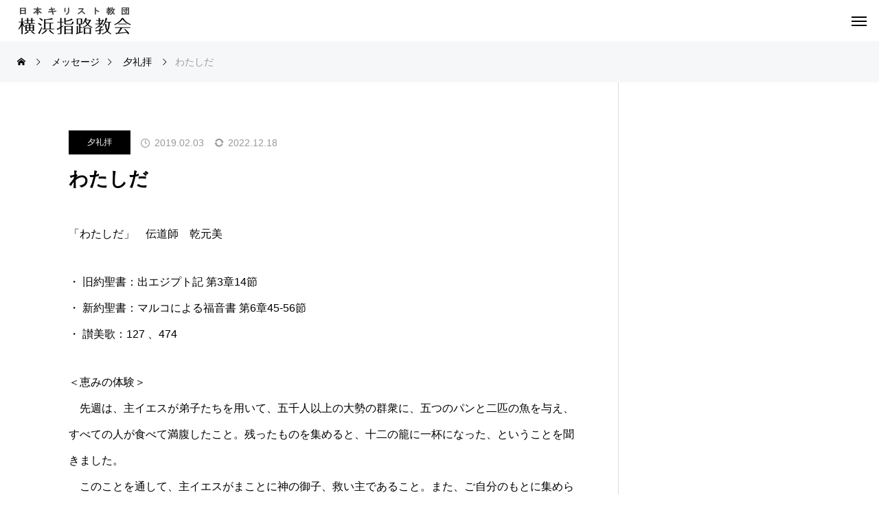

--- FILE ---
content_type: text/html; charset=UTF-8
request_url: https://yokohamashiloh.or.jp/mk-im-06-5/
body_size: 29299
content:
<!DOCTYPE html>
<html class="pc" lang="ja">
<head>
<meta charset="UTF-8">
<!--[if IE]><meta http-equiv="X-UA-Compatible" content="IE=edge"><![endif]-->
<meta name="viewport" content="width=device-width">
<title>わたしだ - 横浜指路教会</title>
<meta name="description" content="「わたしだ」　伝道師　乾元美・ 旧約聖書：出エジプト記 第3章14節・ 新約聖書：マルコによる福音書 第6章45-56節・ 讃美歌：127 、474＜恵みの体験＞　先週は、主イエスが弟子たちを用いて、五千人以上の大勢の群衆...">
<link rel="pingback" href="https://yokohamashiloh.or.jp/xmlrpc.php">
<meta name='robots' content='index, follow, max-image-preview:large, max-snippet:-1, max-video-preview:-1' />

	<!-- This site is optimized with the Yoast SEO plugin v26.6 - https://yoast.com/wordpress/plugins/seo/ -->
	<link rel="canonical" href="https://yokohamashiloh.or.jp/mk-im-06-5/" />
	<meta property="og:locale" content="ja_JP" />
	<meta property="og:type" content="article" />
	<meta property="og:title" content="わたしだ - 横浜指路教会" />
	<meta property="og:description" content="「わたしだ」　伝道師　乾元美 ・ 旧約聖書：出エジプト記 第3章14節・ 新約聖書：マルコによる福音書 第6章45-56節・ 讃美歌：127 、474 ＜恵みの体験＞　先週は、主イエスが弟子たちを用いて、五千人以上の大勢 [&hellip;]" />
	<meta property="og:url" content="https://yokohamashiloh.or.jp/mk-im-06-5/" />
	<meta property="og:site_name" content="横浜指路教会" />
	<meta property="article:published_time" content="2019-02-03T08:46:00+00:00" />
	<meta property="article:modified_time" content="2022-12-18T02:27:10+00:00" />
	<meta name="author" content="church" />
	<meta name="twitter:card" content="summary_large_image" />
	<meta name="twitter:label1" content="執筆者" />
	<meta name="twitter:data1" content="church" />
	<script type="application/ld+json" class="yoast-schema-graph">{"@context":"https://schema.org","@graph":[{"@type":"Article","@id":"https://yokohamashiloh.or.jp/mk-im-06-5/#article","isPartOf":{"@id":"https://yokohamashiloh.or.jp/mk-im-06-5/"},"author":{"name":"church","@id":"https://yokohamashiloh.or.jp/#/schema/person/1b268e1eae0450c55654f56ad66fabf7"},"headline":"わたしだ","datePublished":"2019-02-03T08:46:00+00:00","dateModified":"2022-12-18T02:27:10+00:00","mainEntityOfPage":{"@id":"https://yokohamashiloh.or.jp/mk-im-06-5/"},"wordCount":1,"publisher":{"@id":"https://yokohamashiloh.or.jp/#organization"},"articleSection":["夕礼拝"],"inLanguage":"ja"},{"@type":"WebPage","@id":"https://yokohamashiloh.or.jp/mk-im-06-5/","url":"https://yokohamashiloh.or.jp/mk-im-06-5/","name":"わたしだ - 横浜指路教会","isPartOf":{"@id":"https://yokohamashiloh.or.jp/#website"},"datePublished":"2019-02-03T08:46:00+00:00","dateModified":"2022-12-18T02:27:10+00:00","breadcrumb":{"@id":"https://yokohamashiloh.or.jp/mk-im-06-5/#breadcrumb"},"inLanguage":"ja","potentialAction":[{"@type":"ReadAction","target":["https://yokohamashiloh.or.jp/mk-im-06-5/"]}]},{"@type":"BreadcrumbList","@id":"https://yokohamashiloh.or.jp/mk-im-06-5/#breadcrumb","itemListElement":[{"@type":"ListItem","position":1,"name":"ホーム","item":"https://yokohamashiloh.or.jp/"},{"@type":"ListItem","position":2,"name":"礼拝説教","item":"https://yokohamashiloh.or.jp/message/"},{"@type":"ListItem","position":3,"name":"わたしだ"}]},{"@type":"WebSite","@id":"https://yokohamashiloh.or.jp/#website","url":"https://yokohamashiloh.or.jp/","name":"横浜指路教会","description":"日本キリスト教団 横浜指路教会の公式 Web Site","publisher":{"@id":"https://yokohamashiloh.or.jp/#organization"},"potentialAction":[{"@type":"SearchAction","target":{"@type":"EntryPoint","urlTemplate":"https://yokohamashiloh.or.jp/?s={search_term_string}"},"query-input":{"@type":"PropertyValueSpecification","valueRequired":true,"valueName":"search_term_string"}}],"inLanguage":"ja"},{"@type":"Organization","@id":"https://yokohamashiloh.or.jp/#organization","name":"横浜指路教会","url":"https://yokohamashiloh.or.jp/","logo":{"@type":"ImageObject","inLanguage":"ja","@id":"https://yokohamashiloh.or.jp/#/schema/logo/image/","url":"https://yokohamashiloh.or.jp/wp-content/uploads/2023/02/logo-3.png","contentUrl":"https://yokohamashiloh.or.jp/wp-content/uploads/2023/02/logo-3.png","width":177,"height":42,"caption":"横浜指路教会"},"image":{"@id":"https://yokohamashiloh.or.jp/#/schema/logo/image/"}},{"@type":"Person","@id":"https://yokohamashiloh.or.jp/#/schema/person/1b268e1eae0450c55654f56ad66fabf7","name":"church","image":{"@type":"ImageObject","inLanguage":"ja","@id":"https://yokohamashiloh.or.jp/#/schema/person/image/","url":"https://secure.gravatar.com/avatar/7d1f2b325bc8770fa5f3b45e29bb45ac7393c27e664e74c8e02243836053c16e?s=96&d=mm&r=g","contentUrl":"https://secure.gravatar.com/avatar/7d1f2b325bc8770fa5f3b45e29bb45ac7393c27e664e74c8e02243836053c16e?s=96&d=mm&r=g","caption":"church"},"url":"https://yokohamashiloh.or.jp/author/hiram/"}]}</script>
	<!-- / Yoast SEO plugin. -->


<link rel='dns-prefetch' href='//www.googletagmanager.com' />
<link rel='dns-prefetch' href='//use.fontawesome.com' />
<link rel='dns-prefetch' href='//fonts.googleapis.com' />
<link rel="alternate" type="application/rss+xml" title="横浜指路教会 &raquo; フィード" href="https://yokohamashiloh.or.jp/feed/" />
<link rel="alternate" type="application/rss+xml" title="横浜指路教会 &raquo; コメントフィード" href="https://yokohamashiloh.or.jp/comments/feed/" />
<link rel="alternate" title="oEmbed (JSON)" type="application/json+oembed" href="https://yokohamashiloh.or.jp/wp-json/oembed/1.0/embed?url=https%3A%2F%2Fyokohamashiloh.or.jp%2Fmk-im-06-5%2F" />
<link rel="alternate" title="oEmbed (XML)" type="text/xml+oembed" href="https://yokohamashiloh.or.jp/wp-json/oembed/1.0/embed?url=https%3A%2F%2Fyokohamashiloh.or.jp%2Fmk-im-06-5%2F&#038;format=xml" />
<link rel="preconnect" href="https://fonts.googleapis.com">
<link rel="preconnect" href="https://fonts.gstatic.com" crossorigin>
<link href="https://fonts.googleapis.com/css2?family=Noto+Sans+JP:wght@400;600" rel="stylesheet">
<style id='wp-img-auto-sizes-contain-inline-css' type='text/css'>
img:is([sizes=auto i],[sizes^="auto," i]){contain-intrinsic-size:3000px 1500px}
/*# sourceURL=wp-img-auto-sizes-contain-inline-css */
</style>
<link rel='stylesheet' id='style-css' href='https://yokohamashiloh.or.jp/wp-content/themes/beyond_tcd094/style.css?ver=1.14.3' type='text/css' media='all' />
<link rel='stylesheet' id='pt-cv-public-style-css' href='https://yokohamashiloh.or.jp/wp-content/plugins/content-views-query-and-display-post-page/public/assets/css/cv.css?ver=4.2.1' type='text/css' media='all' />
<link rel='stylesheet' id='pt-cv-public-pro-style-css' href='https://yokohamashiloh.or.jp/wp-content/plugins/pt-content-views-pro/public/assets/css/cvpro.min.css?ver=7.2.2' type='text/css' media='all' />
<style id='wp-block-library-inline-css' type='text/css'>
:root{--wp-block-synced-color:#7a00df;--wp-block-synced-color--rgb:122,0,223;--wp-bound-block-color:var(--wp-block-synced-color);--wp-editor-canvas-background:#ddd;--wp-admin-theme-color:#007cba;--wp-admin-theme-color--rgb:0,124,186;--wp-admin-theme-color-darker-10:#006ba1;--wp-admin-theme-color-darker-10--rgb:0,107,160.5;--wp-admin-theme-color-darker-20:#005a87;--wp-admin-theme-color-darker-20--rgb:0,90,135;--wp-admin-border-width-focus:2px}@media (min-resolution:192dpi){:root{--wp-admin-border-width-focus:1.5px}}.wp-element-button{cursor:pointer}:root .has-very-light-gray-background-color{background-color:#eee}:root .has-very-dark-gray-background-color{background-color:#313131}:root .has-very-light-gray-color{color:#eee}:root .has-very-dark-gray-color{color:#313131}:root .has-vivid-green-cyan-to-vivid-cyan-blue-gradient-background{background:linear-gradient(135deg,#00d084,#0693e3)}:root .has-purple-crush-gradient-background{background:linear-gradient(135deg,#34e2e4,#4721fb 50%,#ab1dfe)}:root .has-hazy-dawn-gradient-background{background:linear-gradient(135deg,#faaca8,#dad0ec)}:root .has-subdued-olive-gradient-background{background:linear-gradient(135deg,#fafae1,#67a671)}:root .has-atomic-cream-gradient-background{background:linear-gradient(135deg,#fdd79a,#004a59)}:root .has-nightshade-gradient-background{background:linear-gradient(135deg,#330968,#31cdcf)}:root .has-midnight-gradient-background{background:linear-gradient(135deg,#020381,#2874fc)}:root{--wp--preset--font-size--normal:16px;--wp--preset--font-size--huge:42px}.has-regular-font-size{font-size:1em}.has-larger-font-size{font-size:2.625em}.has-normal-font-size{font-size:var(--wp--preset--font-size--normal)}.has-huge-font-size{font-size:var(--wp--preset--font-size--huge)}.has-text-align-center{text-align:center}.has-text-align-left{text-align:left}.has-text-align-right{text-align:right}.has-fit-text{white-space:nowrap!important}#end-resizable-editor-section{display:none}.aligncenter{clear:both}.items-justified-left{justify-content:flex-start}.items-justified-center{justify-content:center}.items-justified-right{justify-content:flex-end}.items-justified-space-between{justify-content:space-between}.screen-reader-text{border:0;clip-path:inset(50%);height:1px;margin:-1px;overflow:hidden;padding:0;position:absolute;width:1px;word-wrap:normal!important}.screen-reader-text:focus{background-color:#ddd;clip-path:none;color:#444;display:block;font-size:1em;height:auto;left:5px;line-height:normal;padding:15px 23px 14px;text-decoration:none;top:5px;width:auto;z-index:100000}html :where(.has-border-color){border-style:solid}html :where([style*=border-top-color]){border-top-style:solid}html :where([style*=border-right-color]){border-right-style:solid}html :where([style*=border-bottom-color]){border-bottom-style:solid}html :where([style*=border-left-color]){border-left-style:solid}html :where([style*=border-width]){border-style:solid}html :where([style*=border-top-width]){border-top-style:solid}html :where([style*=border-right-width]){border-right-style:solid}html :where([style*=border-bottom-width]){border-bottom-style:solid}html :where([style*=border-left-width]){border-left-style:solid}html :where(img[class*=wp-image-]){height:auto;max-width:100%}:where(figure){margin:0 0 1em}html :where(.is-position-sticky){--wp-admin--admin-bar--position-offset:var(--wp-admin--admin-bar--height,0px)}@media screen and (max-width:600px){html :where(.is-position-sticky){--wp-admin--admin-bar--position-offset:0px}}

/*# sourceURL=wp-block-library-inline-css */
</style><style id='global-styles-inline-css' type='text/css'>
:root{--wp--preset--aspect-ratio--square: 1;--wp--preset--aspect-ratio--4-3: 4/3;--wp--preset--aspect-ratio--3-4: 3/4;--wp--preset--aspect-ratio--3-2: 3/2;--wp--preset--aspect-ratio--2-3: 2/3;--wp--preset--aspect-ratio--16-9: 16/9;--wp--preset--aspect-ratio--9-16: 9/16;--wp--preset--color--black: #000000;--wp--preset--color--cyan-bluish-gray: #abb8c3;--wp--preset--color--white: #ffffff;--wp--preset--color--pale-pink: #f78da7;--wp--preset--color--vivid-red: #cf2e2e;--wp--preset--color--luminous-vivid-orange: #ff6900;--wp--preset--color--luminous-vivid-amber: #fcb900;--wp--preset--color--light-green-cyan: #7bdcb5;--wp--preset--color--vivid-green-cyan: #00d084;--wp--preset--color--pale-cyan-blue: #8ed1fc;--wp--preset--color--vivid-cyan-blue: #0693e3;--wp--preset--color--vivid-purple: #9b51e0;--wp--preset--gradient--vivid-cyan-blue-to-vivid-purple: linear-gradient(135deg,rgb(6,147,227) 0%,rgb(155,81,224) 100%);--wp--preset--gradient--light-green-cyan-to-vivid-green-cyan: linear-gradient(135deg,rgb(122,220,180) 0%,rgb(0,208,130) 100%);--wp--preset--gradient--luminous-vivid-amber-to-luminous-vivid-orange: linear-gradient(135deg,rgb(252,185,0) 0%,rgb(255,105,0) 100%);--wp--preset--gradient--luminous-vivid-orange-to-vivid-red: linear-gradient(135deg,rgb(255,105,0) 0%,rgb(207,46,46) 100%);--wp--preset--gradient--very-light-gray-to-cyan-bluish-gray: linear-gradient(135deg,rgb(238,238,238) 0%,rgb(169,184,195) 100%);--wp--preset--gradient--cool-to-warm-spectrum: linear-gradient(135deg,rgb(74,234,220) 0%,rgb(151,120,209) 20%,rgb(207,42,186) 40%,rgb(238,44,130) 60%,rgb(251,105,98) 80%,rgb(254,248,76) 100%);--wp--preset--gradient--blush-light-purple: linear-gradient(135deg,rgb(255,206,236) 0%,rgb(152,150,240) 100%);--wp--preset--gradient--blush-bordeaux: linear-gradient(135deg,rgb(254,205,165) 0%,rgb(254,45,45) 50%,rgb(107,0,62) 100%);--wp--preset--gradient--luminous-dusk: linear-gradient(135deg,rgb(255,203,112) 0%,rgb(199,81,192) 50%,rgb(65,88,208) 100%);--wp--preset--gradient--pale-ocean: linear-gradient(135deg,rgb(255,245,203) 0%,rgb(182,227,212) 50%,rgb(51,167,181) 100%);--wp--preset--gradient--electric-grass: linear-gradient(135deg,rgb(202,248,128) 0%,rgb(113,206,126) 100%);--wp--preset--gradient--midnight: linear-gradient(135deg,rgb(2,3,129) 0%,rgb(40,116,252) 100%);--wp--preset--font-size--small: 13px;--wp--preset--font-size--medium: 20px;--wp--preset--font-size--large: 36px;--wp--preset--font-size--x-large: 42px;--wp--preset--spacing--20: 0.44rem;--wp--preset--spacing--30: 0.67rem;--wp--preset--spacing--40: 1rem;--wp--preset--spacing--50: 1.5rem;--wp--preset--spacing--60: 2.25rem;--wp--preset--spacing--70: 3.38rem;--wp--preset--spacing--80: 5.06rem;--wp--preset--shadow--natural: 6px 6px 9px rgba(0, 0, 0, 0.2);--wp--preset--shadow--deep: 12px 12px 50px rgba(0, 0, 0, 0.4);--wp--preset--shadow--sharp: 6px 6px 0px rgba(0, 0, 0, 0.2);--wp--preset--shadow--outlined: 6px 6px 0px -3px rgb(255, 255, 255), 6px 6px rgb(0, 0, 0);--wp--preset--shadow--crisp: 6px 6px 0px rgb(0, 0, 0);}:where(.is-layout-flex){gap: 0.5em;}:where(.is-layout-grid){gap: 0.5em;}body .is-layout-flex{display: flex;}.is-layout-flex{flex-wrap: wrap;align-items: center;}.is-layout-flex > :is(*, div){margin: 0;}body .is-layout-grid{display: grid;}.is-layout-grid > :is(*, div){margin: 0;}:where(.wp-block-columns.is-layout-flex){gap: 2em;}:where(.wp-block-columns.is-layout-grid){gap: 2em;}:where(.wp-block-post-template.is-layout-flex){gap: 1.25em;}:where(.wp-block-post-template.is-layout-grid){gap: 1.25em;}.has-black-color{color: var(--wp--preset--color--black) !important;}.has-cyan-bluish-gray-color{color: var(--wp--preset--color--cyan-bluish-gray) !important;}.has-white-color{color: var(--wp--preset--color--white) !important;}.has-pale-pink-color{color: var(--wp--preset--color--pale-pink) !important;}.has-vivid-red-color{color: var(--wp--preset--color--vivid-red) !important;}.has-luminous-vivid-orange-color{color: var(--wp--preset--color--luminous-vivid-orange) !important;}.has-luminous-vivid-amber-color{color: var(--wp--preset--color--luminous-vivid-amber) !important;}.has-light-green-cyan-color{color: var(--wp--preset--color--light-green-cyan) !important;}.has-vivid-green-cyan-color{color: var(--wp--preset--color--vivid-green-cyan) !important;}.has-pale-cyan-blue-color{color: var(--wp--preset--color--pale-cyan-blue) !important;}.has-vivid-cyan-blue-color{color: var(--wp--preset--color--vivid-cyan-blue) !important;}.has-vivid-purple-color{color: var(--wp--preset--color--vivid-purple) !important;}.has-black-background-color{background-color: var(--wp--preset--color--black) !important;}.has-cyan-bluish-gray-background-color{background-color: var(--wp--preset--color--cyan-bluish-gray) !important;}.has-white-background-color{background-color: var(--wp--preset--color--white) !important;}.has-pale-pink-background-color{background-color: var(--wp--preset--color--pale-pink) !important;}.has-vivid-red-background-color{background-color: var(--wp--preset--color--vivid-red) !important;}.has-luminous-vivid-orange-background-color{background-color: var(--wp--preset--color--luminous-vivid-orange) !important;}.has-luminous-vivid-amber-background-color{background-color: var(--wp--preset--color--luminous-vivid-amber) !important;}.has-light-green-cyan-background-color{background-color: var(--wp--preset--color--light-green-cyan) !important;}.has-vivid-green-cyan-background-color{background-color: var(--wp--preset--color--vivid-green-cyan) !important;}.has-pale-cyan-blue-background-color{background-color: var(--wp--preset--color--pale-cyan-blue) !important;}.has-vivid-cyan-blue-background-color{background-color: var(--wp--preset--color--vivid-cyan-blue) !important;}.has-vivid-purple-background-color{background-color: var(--wp--preset--color--vivid-purple) !important;}.has-black-border-color{border-color: var(--wp--preset--color--black) !important;}.has-cyan-bluish-gray-border-color{border-color: var(--wp--preset--color--cyan-bluish-gray) !important;}.has-white-border-color{border-color: var(--wp--preset--color--white) !important;}.has-pale-pink-border-color{border-color: var(--wp--preset--color--pale-pink) !important;}.has-vivid-red-border-color{border-color: var(--wp--preset--color--vivid-red) !important;}.has-luminous-vivid-orange-border-color{border-color: var(--wp--preset--color--luminous-vivid-orange) !important;}.has-luminous-vivid-amber-border-color{border-color: var(--wp--preset--color--luminous-vivid-amber) !important;}.has-light-green-cyan-border-color{border-color: var(--wp--preset--color--light-green-cyan) !important;}.has-vivid-green-cyan-border-color{border-color: var(--wp--preset--color--vivid-green-cyan) !important;}.has-pale-cyan-blue-border-color{border-color: var(--wp--preset--color--pale-cyan-blue) !important;}.has-vivid-cyan-blue-border-color{border-color: var(--wp--preset--color--vivid-cyan-blue) !important;}.has-vivid-purple-border-color{border-color: var(--wp--preset--color--vivid-purple) !important;}.has-vivid-cyan-blue-to-vivid-purple-gradient-background{background: var(--wp--preset--gradient--vivid-cyan-blue-to-vivid-purple) !important;}.has-light-green-cyan-to-vivid-green-cyan-gradient-background{background: var(--wp--preset--gradient--light-green-cyan-to-vivid-green-cyan) !important;}.has-luminous-vivid-amber-to-luminous-vivid-orange-gradient-background{background: var(--wp--preset--gradient--luminous-vivid-amber-to-luminous-vivid-orange) !important;}.has-luminous-vivid-orange-to-vivid-red-gradient-background{background: var(--wp--preset--gradient--luminous-vivid-orange-to-vivid-red) !important;}.has-very-light-gray-to-cyan-bluish-gray-gradient-background{background: var(--wp--preset--gradient--very-light-gray-to-cyan-bluish-gray) !important;}.has-cool-to-warm-spectrum-gradient-background{background: var(--wp--preset--gradient--cool-to-warm-spectrum) !important;}.has-blush-light-purple-gradient-background{background: var(--wp--preset--gradient--blush-light-purple) !important;}.has-blush-bordeaux-gradient-background{background: var(--wp--preset--gradient--blush-bordeaux) !important;}.has-luminous-dusk-gradient-background{background: var(--wp--preset--gradient--luminous-dusk) !important;}.has-pale-ocean-gradient-background{background: var(--wp--preset--gradient--pale-ocean) !important;}.has-electric-grass-gradient-background{background: var(--wp--preset--gradient--electric-grass) !important;}.has-midnight-gradient-background{background: var(--wp--preset--gradient--midnight) !important;}.has-small-font-size{font-size: var(--wp--preset--font-size--small) !important;}.has-medium-font-size{font-size: var(--wp--preset--font-size--medium) !important;}.has-large-font-size{font-size: var(--wp--preset--font-size--large) !important;}.has-x-large-font-size{font-size: var(--wp--preset--font-size--x-large) !important;}
/*# sourceURL=global-styles-inline-css */
</style>

<style id='classic-theme-styles-inline-css' type='text/css'>
/*! This file is auto-generated */
.wp-block-button__link{color:#fff;background-color:#32373c;border-radius:9999px;box-shadow:none;text-decoration:none;padding:calc(.667em + 2px) calc(1.333em + 2px);font-size:1.125em}.wp-block-file__button{background:#32373c;color:#fff;text-decoration:none}
/*# sourceURL=/wp-includes/css/classic-themes.min.css */
</style>
<link rel='stylesheet' id='bfb_fontawesome_stylesheet-css' href='https://use.fontawesome.com/releases/v5.12.1/css/all.css?ver=6.9' type='text/css' media='all' />
<link rel='stylesheet' id='bfb_font_Montserrat-css' href='https://fonts.googleapis.com/css?family=Montserrat&#038;display=swap&#038;ver=6.9' type='text/css' media='all' />
<link rel='stylesheet' id='contact-form-7-css' href='https://yokohamashiloh.or.jp/wp-content/plugins/contact-form-7/includes/css/styles.css?ver=6.1.4' type='text/css' media='all' />
<link rel='stylesheet' id='widgetopts-styles-css' href='https://yokohamashiloh.or.jp/wp-content/plugins/widget-options/assets/css/widget-options.css?ver=4.1.3' type='text/css' media='all' />
<link rel='stylesheet' id='owl-carousel-css' href='https://yokohamashiloh.or.jp/wp-content/themes/beyond_tcd094/js/owl.carousel.min.css?ver=2.3.4' type='text/css' media='all' />
<link rel='stylesheet' id='mimetypes-link-icons-css' href='https://yokohamashiloh.or.jp/wp-content/plugins/mimetypes-link-icons/css/style.php?cssvars=bXRsaV9oZWlnaHQ9NDgmbXRsaV9pbWFnZV90eXBlPWdpZiZtdGxpX2xlZnRvcnJpZ2h0PWxlZnQmYWN0aXZlX3R5cGVzPWNzdnxkb2N8ZG9jeHxtcDN8cGRmfHBwc3xwcHN4fHBwdHxwcHRtfHBwdHh8dHh0fHhsc3x4bHN4&#038;ver=3.0' type='text/css' media='all' />
<link rel='stylesheet' id='wp-block-paragraph-css' href='https://yokohamashiloh.or.jp/wp-includes/blocks/paragraph/style.min.css?ver=6.9' type='text/css' media='all' />
<style>:root {
  --tcd-font-type1: Arial,"Hiragino Sans","Yu Gothic Medium","Meiryo",sans-serif;
  --tcd-font-type2: "Times New Roman",Times,"Yu Mincho","游明朝","游明朝体","Hiragino Mincho Pro",serif;
  --tcd-font-type3: Palatino,"Yu Kyokasho","游教科書体","UD デジタル 教科書体 N","游明朝","游明朝体","Hiragino Mincho Pro","Meiryo",serif;
  --tcd-font-type-logo: "Noto Sans JP",sans-serif;
}</style>
<script type="text/javascript" src="https://yokohamashiloh.or.jp/wp-includes/js/jquery/jquery.min.js?ver=3.7.1" id="jquery-core-js"></script>
<script type="text/javascript" src="https://yokohamashiloh.or.jp/wp-includes/js/jquery/jquery-migrate.min.js?ver=3.4.1" id="jquery-migrate-js"></script>

<!-- Site Kit によって追加された Google タグ（gtag.js）スニペット -->
<!-- Google アナリティクス スニペット (Site Kit が追加) -->
<script type="text/javascript" src="https://www.googletagmanager.com/gtag/js?id=GT-NSKS4KT" id="google_gtagjs-js" async></script>
<script type="text/javascript" id="google_gtagjs-js-after">
/* <![CDATA[ */
window.dataLayer = window.dataLayer || [];function gtag(){dataLayer.push(arguments);}
gtag("set","linker",{"domains":["yokohamashiloh.or.jp"]});
gtag("js", new Date());
gtag("set", "developer_id.dZTNiMT", true);
gtag("config", "GT-NSKS4KT");
//# sourceURL=google_gtagjs-js-after
/* ]]> */
</script>
<link rel="https://api.w.org/" href="https://yokohamashiloh.or.jp/wp-json/" /><link rel="alternate" title="JSON" type="application/json" href="https://yokohamashiloh.or.jp/wp-json/wp/v2/posts/2508" /><link rel='shortlink' href='https://yokohamashiloh.or.jp/?p=2508' />
<meta name="generator" content="Site Kit by Google 1.170.0" /><link rel="stylesheet" href="https://yokohamashiloh.or.jp/wp-content/themes/beyond_tcd094/css/design-plus.css?ver=1.14.3">
<link rel="stylesheet" href="https://yokohamashiloh.or.jp/wp-content/themes/beyond_tcd094/css/sns-botton.css?ver=1.14.3">
<link rel="stylesheet" media="screen and (max-width:1301px)" href="https://yokohamashiloh.or.jp/wp-content/themes/beyond_tcd094/css/responsive.css?ver=1.14.3">
<link rel="stylesheet" media="screen and (max-width:1301px)" href="https://yokohamashiloh.or.jp/wp-content/themes/beyond_tcd094/css/footer-bar.css?ver=1.14.3">

<script src="https://yokohamashiloh.or.jp/wp-content/themes/beyond_tcd094/js/jquery.easing.1.4.js?ver=1.14.3"></script>
<script src="https://yokohamashiloh.or.jp/wp-content/themes/beyond_tcd094/js/jscript.js?ver=1.14.3"></script>
<script src="https://yokohamashiloh.or.jp/wp-content/themes/beyond_tcd094/js/tcd_cookie.js?ver=1.14.3"></script>
<script src="https://yokohamashiloh.or.jp/wp-content/themes/beyond_tcd094/js/comment.js?ver=1.14.3"></script>

<link rel="stylesheet" href="https://yokohamashiloh.or.jp/wp-content/themes/beyond_tcd094/js/simplebar.css?ver=1.14.3">
<script src="https://yokohamashiloh.or.jp/wp-content/themes/beyond_tcd094/js/simplebar.min.js?ver=1.14.3"></script>


<script src="https://yokohamashiloh.or.jp/wp-content/themes/beyond_tcd094/js/header_fix.js?ver=1.14.3"></script>


<style type="text/css">
body { font-size:16px; }

.c-preloader__logo-text {
  font-family: var(--tcd-font-type-logo);
  font-weight:var(--tcd-logo-font-weight, 600);
  font-size: 30px;
  color: #ffffff;
  line-height: 1.5;
}

@media screen and (max-width: 800px) { 
  .c-preloader__logo-text {
  font-size: 20px;
  }
}

.single_title { font-size:28px; }
#page_header .headline { font-size:28px !important; }
.common_catch { font-size:36px !important; }
@media screen and (max-width:1050px) {
  .common_catch { font-size:29px !important; }
  #page_header .headline { font-size:24px !important; }
}
@media screen and (max-width:750px) {
  body { font-size:14px; }
  #page_header .headline { font-size:20px !important; }
  .single_title { font-size:20px; }
  .common_catch { font-size:22px !important; }
}
body, input, textarea { font-family: var(--tcd-font-type1); }


#page_header .headline { font-family: var(--tcd-font-type1); font-weight:600; }

.common_catch, .design_headline, .rich_font, .p-vertical { font-family: var(--tcd-font-type1); font-weight:600; }

.single_title, #service_page_header .title h1 { font-family: var(--tcd-font-type1); font-weight:600; }


.rich_font_type2 { font-family: Arial, "Hiragino Sans", "ヒラギノ角ゴ ProN", "Hiragino Kaku Gothic ProN", "游ゴシック", YuGothic, "メイリオ", Meiryo, sans-serif; font-weight:600; }

.rich_font_1 { font-family:var(--tcd-font-type1); font-weight:600; }
.rich_font_2 { font-family:var(--tcd-font-type2); font-weight:600; }
.rich_font_3 { font-family:var(--tcd-font-type3); font-weight:600; }
.rich_font_logo { font-family:var(--tcd-font-type-logo); font-weight: bold !important; }

#header_logo .logo_text { font-size:26px; }
@media screen and (max-width:1201px) {
  #header_logo .logo_text { font-size:20px; }
}
#footer_box_content .overlay { background-color:rgba(0,0,0,0.3); }
#footer_logo .logo_text { font-size:26px; }
#footer_catch { font-size:18px; }
@media screen and (max-width:1201px) {
  #footer_logo .logo_text { font-size:20px; }
}
.author_profile .avatar_area:before, .animate_image:before, .animate_background .image_wrap:before {
  background:rgba(255,255,255,0.5); content:''; display:block; position:absolute; top:0; left:0; z-index:10; width:100%; height:100%; opacity:0; pointer-events:none;
  -webkit-transition: opacity 0.3s ease; transition: opacity 0.3s ease;
}
.author_profile .avatar_area:hover:before, .animate_image:hover:before, .animate_background:hover .image_wrap:before {
  opacity:1;
}

a { color:#000; }

:root {
  --tcd-accent-color:107,156,222;
}
#copyright, #comment_tab li.active a, .widget_tab_post_list_button div.active, #wp-calendar tbody a, #case_post_title .category:hover, .case_list .category:hover, .design_headline:before, :is(.design_headline, .tcdce-body .design_headline):before, .news_list .category:hover, .mega_menu_list ul a:before, #about_page_menu a:before, .widget_categories a:before,
  #return_top a:hover, #p_readmore .button:hover, .c-pw__btn:hover, #comment_tab li a:hover, #submit_comment:hover, #cancel_comment_reply a:hover, #global_menu ul ul a:before, #page_header, #global_menu > ul > li.current-menu-item > a, #global_menu > ul > li.current-menu-parent > a, #global_menu > ul > li.current-menu-ancestor > a,
    #wp-calendar #prev a:hover, #wp-calendar #next a:hover, #wp-calendar td a:hover, #comment_tab li a:hover, .tcdw_tag_list_widget ol a:hover, .widget_tag_cloud .tagcloud a:hover, #wp-calendar tbody a:hover, .megamenu_b .category:hover,
       #single_post_title .category:hover, #related_post .category:hover, #blog_list .category:hover, #drawer_menu .menu li.menu-item-has-children > a > .button:hover:after, #drawer_menu .menu li.menu-item-has-children > a > .button:hover:before,
         .post_slider_widget .slick-dots button:hover::before, .post_slider_widget .slick-dots .slick-active button::before, .megamenu_a .category:hover
{ background-color:#6b9cde; }

#single_post_title .category, #related_post .category, #blog_list .category, #post_title .category, .widget_tab_post_list_button div.active, .page_navi span.current, #post_pagination p, #return_top a:hover,
  .page_navi a:hover, #post_pagination a:hover, #comment_textarea textarea:focus, .c-pw__box-input:focus, #related_post .category:hover, #blog_list .category:hover, #post_title .category:hover, .megamenu_a .category:hover, #single_post_title .category:hover,
    #related_post .category:hover, #blog_list .category:hover, .tcdw_tag_list_widget ol a:hover, .widget_tag_cloud .tagcloud a:hover, .page_navi span.current, .page_navi span.current, .page_navi a:hover
{ border-color:#6b9cde; }

a:hover, #index_header_content .content_item .num, #index_header_content .content_item .unit, #case_cta .headline, #archive_header .catch, #archive_news .news_category_button li.current a, #service_page_header .box_content .num, #service_page_header .box_content .unit, .sc_data_content .num, .sc_data_content .unit, #header.active #header_search_button:hover:before,
  #header_search_button:hover:before, #header_search .button:hover label:before, .single_post_nav:hover span:after, #related_post .category:hover, #blog_list .category:hover, #post_title .category:hover, .cb_header .catch, .cb_service_list .service_carousel .main_item .title, .faq_list .title:hover, .service_carousel a:hover .title, .mega_menu_list .menu_area .headline a:hover,
    .widget_tab_post_list_button div:hover, .megamenu_a .owl-carousel .owl-nav button:hover, #drawer_menu .menu a:hover, #drawer_menu .menu > ul > li.active > a, #drawer_menu .menu > ul > li.current-menu-item > a, #drawer_menu .menu > li > a > .title:hover, .cb_news_list .news_category_sort_button li.active span, .cb_news_list .news_category_sort_button li:hover span,
      #searchform .submit_button:hover:before, #footer_social_link li a:hover:before, #next_prev_post a:hover, .tcdw_search_box_widget .search_area .search_button:hover:before, #single_author_title_area .author_link li a:hover:before, .author_profile a:hover, #post_meta_bottom a:hover, .cardlink_title a:hover,
        .comment a:hover, .comment_form_wrapper a:hover, #mega_menu_mobile_global_menu li a:hover, #tcd_toc.styled .toc_link:hover, .tcd_toc_widget.no_underline .toc_widget_wrap.styled .toc_link:hover, .rank_headline .headline:hover, .service_design_content .headline, .cb_design_content .data_content_top .num
{ color:#6b9cde; }

#header_logo a:hover, #drawer_menu .menu ul ul a:hover,  #drawer_menu .menu li > a:hover > span:after, #drawer_menu .menu li.active > a > .button:after, #featured_post a:hover, #drawer_menu .close_button:hover:before, #drawer_menu_search .button_area:hover:before, #drawer_lang_button li a:hover, #header_lang_button li a:hover
{ color:#6b9cde !important; }

#mobile_menu .child_menu_button:hover:after, #mobile_menu .child_menu_button:hover:before
{ background-color:#6b9cde !important; }

.post_content a, .widget_block a, .textwidget a, #no_post a, #page_404_header .desc a { color:#3d83ce; }
.post_content a:hover, .widget_block a:hover, .textwidget a:hover, #no_post a:hover, #page_404_header .desc a:hover { color:rgba(61,131,206,0.6); }
.design_button { min-width:300px; height:70px; line-height:70px;border-radius:70px;border-color:#6b9cde; }
.design_button:before { background-color:#6b9cde;opacity:1; }
.design_button:hover { color:#5481bc;border-color:#5481bc; }
.design_button:hover:before { opacity:0; }
.styled_h2 {
  font-size:28px!important;
  text-align:center!important;
  font-weight:600!important;
  color:#000000;
  border-color:#000000;
  border-width:1px;
  border-style:solid;
border-left:none;
border-right:none;
border-top:none;
border-bottom:none;
background-color:transparent;
}
@media screen and (max-width:750px) {
  .styled_h2 { font-size:22px!important; }
}
.styled_h3 {
  font-size:26px!important;
  text-align:left!important;
  font-weight:600!important;
  color:#000000;
  border-color:#6b9cde;
  border-width:2px;
  border-style:solid;
padding-left:1em!important;
padding-top:0.5em!important;
padding-bottom:0.5em!important;
border-right:none;
border-top:none;
border-bottom:none;
background-color:transparent;
}
@media screen and (max-width:750px) {
  .styled_h3 { font-size:20px!important; }
}
.styled_h4 {
  font-size:22px!important;
  text-align:left!important;
  font-weight:400!important;
  color:#000000;
  border-color:#6b9cde;
  border-width:1px;
  border-style:dotted;
border-left:none;
border-right:none;
border-top:none;
padding-bottom:0.8em!important;
background-color:transparent;
}
@media screen and (max-width:750px) {
  .styled_h4 { font-size:18px!important; }
}
.styled_h5 {
  font-size:20px!important;
  text-align:left!important;
  font-weight:400!important;
  color:#000000;
  border-color:#000000;
  border-width:3px;
  border-style:double;
border-left:none;
border-right:none;
border-top:none;
border-bottom:none;
background-color:#f2f2f2;
padding:0.8em 1em!important;
}
@media screen and (max-width:750px) {
  .styled_h5 { font-size:16px!important; }
}
.q_custom_button1 { min-width:400px; height:70px;border-radius:70px;color:#fff !important; border-color:#6b9cde; }
.q_custom_button1:before { background-color:#6b9cde;left:0; }
.q_custom_button1:hover { color:#1e73be !important; border-color:#1e73be; }
.q_custom_button1:hover:before { left:100%; }
.q_custom_button2 { min-width:300px; height:70px;border-radius:70px;color:#fff !important; border-color:#6b9cde; }
.q_custom_button2:before { background-color:#6b9cde;left:0; }
.q_custom_button2:hover { color:#1e73be !important; border-color:#1e73be; }
.q_custom_button2:hover:before { left:100%; }
.q_custom_button3 { min-width:130px; height:40px;border-radius:70px;color:#fff !important; border-color:#6b9cde; }
.q_custom_button3:before { background-color:#6b9cde;left:0; }
.q_custom_button3:hover { color:#6b9cde !important; border-color:#6b9cde; }
.q_custom_button3:hover:before { left:100%; }
.q_frame1 {
  background:#ffffff;
  border-radius:0px;
  border-width:1px;
  border-color:#dddddd;
  border-style:solid;
}
.q_frame1 .q_frame_label {
  color:#000000;
}
.q_frame2 {
  background:#ffffff;
  border-radius:0px;
  border-width:1px;
  border-color:#009aff;
  border-style:solid;
}
.q_frame2 .q_frame_label {
  color:#009aff;
}
.q_frame3 {
  background:#ffffff;
  border-radius:10px;
  border-width:1px;
  border-color:#f9b42d;
  border-style:solid;
}
.q_frame3 .q_frame_label {
  color:#f9b42d;
}
.q_underline1 {
  font-weight:400;
  background-image: -webkit-linear-gradient(left, transparent 50%, #fff799 50%);
  background-image: -moz-linear-gradient(left, transparent 50%, #fff799 50%);
  background-image: linear-gradient(to right, transparent 50%, #fff799 50%);
  background-position:-100% 0.8em;}
.q_underline2 {
  font-weight:600;
  background-image: -webkit-linear-gradient(left, transparent 50%, #99f9ff 50%);
  background-image: -moz-linear-gradient(left, transparent 50%, #99f9ff 50%);
  background-image: linear-gradient(to right, transparent 50%, #99f9ff 50%);
  }
.q_underline3 {
  font-weight:600;
  background-image: -webkit-linear-gradient(left, transparent 50%, #ff99b8 50%);
  background-image: -moz-linear-gradient(left, transparent 50%, #ff99b8 50%);
  background-image: linear-gradient(to right, transparent 50%, #ff99b8 50%);
  }
.speech_balloon1 .speech_balloon_text_inner {
  color:#0a0a0a;
  background-color:#efe9d7;
  border-color:#efe9d7;
}
.speech_balloon1 .before { border-left-color:#efe9d7; }
.speech_balloon1 .after { border-right-color:#efe9d7; }
.speech_balloon2 .speech_balloon_text_inner {
  color:#000000;
  background-color:#ffffff;
  border-color:#d8b6d4;
}
.speech_balloon2 .before { border-left-color:#d8b6d4; }
.speech_balloon2 .after { border-right-color:#ffffff; }
.speech_balloon3 .speech_balloon_text_inner {
  color:#000000;
  background-color:#d7e4ed;
  border-color:#d7e4ed;
}
.speech_balloon3 .before { border-left-color:#d7e4ed; }
.speech_balloon3 .after { border-right-color:#d7e4ed; }
.speech_balloon4 .speech_balloon_text_inner {
  color:#000000;
  background-color:#ffffff;
  border-color:#6b9cde;
}
.speech_balloon4 .before { border-left-color:#6b9cde; }
.speech_balloon4 .after { border-right-color:#ffffff; }
.qt_google_map .pb_googlemap_custom-overlay-inner { background:#000000; color:#ffffff; }
.qt_google_map .pb_googlemap_custom-overlay-inner::after { border-color:#000000 transparent transparent transparent; }

</style>

<style id="current-page-style" type="text/css">
#single_post_title .title { font-size:28px; }
@media screen and (max-width:750px) {
  #single_post_title .title { font-size:20px; }
}
.design_button {line-height:1.5;}

.cb_free_space.num1 {
  padding: 30px 0;
}




</style>

<script type="text/javascript">
jQuery(function($){
  if ($('.megamenu_a .slider').length){
    $('.megamenu_a .slider').owlCarousel({
      autoplay: true,
      autoplayHoverPause: true,
      autoplayTimeout: 5000,
      autoplaySpeed: 700,
      dots: false,
      margin: 0,
      items: 4,
      loop: true,
      nav: true,
      navText: ['&#xe90f', '&#xe910']
    });
  }
});
</script>

<script>
jQuery(function ($) {
	var $window = $(window);
	var $body = $('body');
  // クイックタグ - underline ------------------------------------------
  if ($('.q_underline').length) {
    var gradient_prefix = null;
    $('.q_underline').each(function(){
      var bbc = $(this).css('borderBottomColor');
      if (jQuery.inArray(bbc, ['transparent', 'rgba(0, 0, 0, 0)']) == -1) {
        if (gradient_prefix === null) {
          gradient_prefix = '';
          var ua = navigator.userAgent.toLowerCase();
          if (/webkit/.test(ua)) {
            gradient_prefix = '-webkit-';
          } else if (/firefox/.test(ua)) {
            gradient_prefix = '-moz-';
          } else {
            gradient_prefix = '';
          }
        }
        $(this).css('borderBottomColor', 'transparent');
        if (gradient_prefix) {
          $(this).css('backgroundImage', gradient_prefix+'linear-gradient(left, transparent 50%, '+bbc+ ' 50%)');
        } else {
          $(this).css('backgroundImage', 'linear-gradient(to right, transparent 50%, '+bbc+ ' 50%)');
        }
      }
    });
    $window.on('scroll.q_underline', function(){
      $('.q_underline:not(.is-active)').each(function(){
        if ($body.hasClass('show-serumtal')) {
          var left = $(this).offset().left;
          if (window.scrollX > left - window.innerHeight) {
            $(this).addClass('is-active');
          }
        } else {
          var top = $(this).offset().top;
          if (window.scrollY > top - window.innerHeight) {
            $(this).addClass('is-active');
          }
        }
      });
      if (!$('.q_underline:not(.is-active)').length) {
        $window.off('scroll.q_underline');
      }
    });
  }
} );
</script>

<!-- Google タグ マネージャー スニペット (Site Kit が追加) -->
<script type="text/javascript">
/* <![CDATA[ */

			( function( w, d, s, l, i ) {
				w[l] = w[l] || [];
				w[l].push( {'gtm.start': new Date().getTime(), event: 'gtm.js'} );
				var f = d.getElementsByTagName( s )[0],
					j = d.createElement( s ), dl = l != 'dataLayer' ? '&l=' + l : '';
				j.async = true;
				j.src = 'https://www.googletagmanager.com/gtm.js?id=' + i + dl;
				f.parentNode.insertBefore( j, f );
			} )( window, document, 'script', 'dataLayer', 'GTM-57P2DJZ' );
			
/* ]]> */
</script>

<!-- (ここまで) Google タグ マネージャー スニペット (Site Kit が追加) -->
<link rel="icon" href="https://yokohamashiloh.or.jp/wp-content/uploads/2023/02/cropped-logo-1-32x32.png" sizes="32x32" />
<link rel="icon" href="https://yokohamashiloh.or.jp/wp-content/uploads/2023/02/cropped-logo-1-192x192.png" sizes="192x192" />
<link rel="apple-touch-icon" href="https://yokohamashiloh.or.jp/wp-content/uploads/2023/02/cropped-logo-1-180x180.png" />
<meta name="msapplication-TileImage" content="https://yokohamashiloh.or.jp/wp-content/uploads/2023/02/cropped-logo-1-270x270.png" />
		<style type="text/css" id="wp-custom-css">
			.img-ban{display:block;}
.img-ban img{
  transition:0.3s;
  display:block;
}
.img-ban:hover img{
  opacity:0.3;
}


/*table design,FAQ design*/
.faq_list .desc{
	background:#e8f2ff69;
}
dl.tcd_co_data {
    border: none;
}
.post_content th ,.tcd_co_data dt{

    background: #6a9cde;

    border-top: 3px solid white;
    border-left: none;
    border-right: none;
    border-bottom: none;
    color: white;
    font-weight: bold;

}
.post_content td,.tcd_co_data dd {
    border-top: 3px solid #ffffff;
    background: #e8f2ff69;
    border-right: none;
    border-left: none;
    border-bottom: none;
}
/*pdf-embedder button*/
.pdfemb-toolbar-bottom button{
    background:#cddc39 !important;
    color: #fff !important;
    width: 18% !important;
	padding:10px !important
}

/*デザインボックス*/
.service_design_content .headline{
	background:#ddd;
}
/*Content View タイトル行間*/
p.pt-cv-title {
    line-height: 1.2;
}


/*description*/
.faq_list p.desc{
	text-align:left !important;
}
p.desc{
	text-align:center !important;
}
/*教会の本棚、サイドバーリスト*/
p.pt-cv-title:before {
    content: "■ ";
}
/*top 今月の聖句*/
.pt-cv-ctf-list {
    display: block!important;
}

/*img border*/
img.border-ddd {
	border:1px solid #ddd;
}
/*wp form ボタン*/
button#wpforms-submit-7771 {
    min-width: 300px;
    height: 70px;
    border-radius: 70px;
    color: #fff !important;
    border-color: #6b9cde;
	background:#6b9cde;
	margin-top:30px;
}
button#wpforms-submit-7771:hover {

    color:#6b9cde !important;
    border-color: #6b9cde;
	background:#fff;
}
.wpforms-submit-container {
    text-align: center;
    padding-top: 40px;
}
/*用語集*/

a.panel-title{
	padding:30px !important;}

/*トップページ*/
.cb_header p {
    text-align: center;
}
div#cb_content_8 {
    background: url(http://shiro.kyoukai.info/wp-content/uploads/2022/12/bible-back.jpg);
background-size:cover !important;
  background-position:50%;
}
/*CV もっと見るボタン*/

a._self.pt-cv-readmore.btn.btn-success.cvprmct.cvplbd {
    width: 300px;border-radius:70px;
	padding-bottom:10px;
	height:70px;
	margin-top:70px;
	padding-top:24px;
	border:1px solid #6b9cde;
}

/*画像キャプション*/
.post_content .wp-caption {
    border: none;
    background: none;
}

div#cvpboxLoadedContent {
    background: white;
}.cvp-live-filter {
    margin-bottom: 16px;

}
.pt-cv-ctf-list {
    display: table;
}

.cvp-search-box  input{
    border:none;
	background:#efefef;
    height: 50px;
    width:100%;
    border-radius: 8px;padding-left:8px;
	margin-bottom:100px;
}
.pt-cv-custom-fields .pt-cv-ctf-name {
    margin-right: 16px;
    min-width: 39px;
    float: left;
    font-weight: 600;
    font-size: 13px;
}
#cvpboxOverlay {
    background: #00000069;
}
/*タブ*/
.tab-wrap {
    display: flex;
    flex-wrap: wrap;
}
.tab-label {
    color: White;
    background: LightGray;
    margin-right: 5px;
    padding: 3px 12px;
    order: -1;
}
.tab-content {
    width: 100%;
    display: none;
}
/* アクティブなタブ */
.tab-switch:checked+.tab-label {
    background: DeepSkyBlue;
}
.tab-switch:checked+.tab-label+.tab-content {
     display: block;
}
/* ラジオボタン非表示 */
.tab-switch {
    display: none;
}
td.td280{width:150px;}		</style>
		</head>
<body id="body" class="wp-singular post-template-default single single-post postid-2508 single-format-standard wp-embed-responsive wp-theme-beyond_tcd094 drawermenu_dark no_comment_form">
<div id="js-body-start"></div>


<header id="header">
 <div id="header_logo">
  <p class="logo">
 <a href="https://yokohamashiloh.or.jp/" title="横浜指路教会">
    <img class="logo_image pc" src="https://yokohamashiloh.or.jp/wp-content/uploads/2023/02/logo-3.png?1768595845" alt="横浜指路教会" title="横浜指路教会" width="177" height="42" />
      <img class="logo_image mobile" src="https://yokohamashiloh.or.jp/wp-content/uploads/2023/02/logo-3.png?1768595845" alt="横浜指路教会" title="横浜指路教会" width="177" height="42" />
       </a>
</p>

 </div>
  <a id="drawer_menu_button" href="#"><span></span><span></span><span></span></a>
 <nav id="global_menu">
  <ul id="menu-%e3%83%98%e3%83%83%e3%83%80%e3%83%bc%e3%83%a1%e3%83%8b%e3%83%a5%e3%83%bc" class="menu"><li id="menu-item-11290" class="menu-item menu-item-type-post_type_archive menu-item-object-service menu-item-has-children menu-item-11290"><a href="https://yokohamashiloh.or.jp/service/" class="megamenu_button megamenu_type3" data-megamenu="js-megamenu11290">ご案内</a>
<ul class="sub-menu">
	<li id="menu-item-886" class="menu-item menu-item-type-post_type menu-item-object-service menu-item-886"><a href="https://yokohamashiloh.or.jp/service/history/">教会の歴史</a></li>
	<li id="menu-item-11289" class="menu-item menu-item-type-post_type menu-item-object-service menu-item-11289"><a href="https://yokohamashiloh.or.jp/service/pastor/">牧師・副牧師より</a></li>
	<li id="menu-item-9567" class="menu-item menu-item-type-post_type menu-item-object-service menu-item-9567"><a href="https://yokohamashiloh.or.jp/service/photos/">写真で見る指路教会</a></li>
	<li id="menu-item-8487" class="menu-item menu-item-type-post_type menu-item-object-service menu-item-8487"><a href="https://yokohamashiloh.or.jp/service/bible-hepburn/">聖書とヘボン</a></li>
	<li id="menu-item-9404" class="menu-item menu-item-type-post_type menu-item-object-service menu-item-9404"><a href="https://yokohamashiloh.or.jp/case/about-worship/">礼拝のしおり</a></li>
	<li id="menu-item-889" class="menu-item menu-item-type-post_type menu-item-object-service menu-item-889"><a href="https://yokohamashiloh.or.jp/service/service-schedule/">主なスケジュール</a></li>
	<li id="menu-item-12592" class="menu-item menu-item-type-post_type menu-item-object-service menu-item-12592"><a href="https://yokohamashiloh.or.jp/service/openshilo/">会堂開放</a></li>
</ul>
</li>
<li id="menu-item-887" class="menu-item menu-item-type-post_type menu-item-object-service menu-item-887"><a href="https://yokohamashiloh.or.jp/service/our-sermon/">礼拝や集会</a></li>
<li id="menu-item-888" class="menu-item menu-item-type-post_type menu-item-object-service menu-item-888"><a href="https://yokohamashiloh.or.jp/service/church-school/">教会学校</a></li>
<li id="menu-item-11194" class="menu-item menu-item-type-post_type menu-item-object-service menu-item-has-children menu-item-11194"><a href="https://yokohamashiloh.or.jp/service/seiku_202403/">礼拝説教集</a>
<ul class="sub-menu">
	<li id="menu-item-11319" class="menu-item menu-item-type-post_type menu-item-object-page menu-item-11319"><a href="https://yokohamashiloh.or.jp/series-of-sermons/">連続講解説教</a></li>
	<li id="menu-item-11318" class="menu-item menu-item-type-post_type menu-item-object-page menu-item-11318"><a href="https://yokohamashiloh.or.jp/special-worship-service-sermons/">特別礼拝説教集</a></li>
</ul>
</li>
<li id="menu-item-8610" class="menu-item menu-item-type-post_type menu-item-object-service menu-item-8610"><a href="https://yokohamashiloh.or.jp/service/church-activities/">教会の活動</a></li>
<li id="menu-item-7876" class="menu-item menu-item-type-custom menu-item-object-custom menu-item-has-children menu-item-7876"><a href="#" class="megamenu_button megamenu_type4" data-megamenu="js-megamenu7876">キリスト教について</a>
<ul class="sub-menu">
	<li id="menu-item-10927" class="menu-item menu-item-type-taxonomy menu-item-object-case_category menu-item-10927"><a href="https://yokohamashiloh.or.jp/case_category/first-step/">はじめの一歩</a></li>
	<li id="menu-item-10923" class="menu-item menu-item-type-taxonomy menu-item-object-case_category menu-item-10923"><a href="https://yokohamashiloh.or.jp/case_category/glossary/">キリスト教用語集</a></li>
	<li id="menu-item-10924" class="menu-item menu-item-type-taxonomy menu-item-object-case_category menu-item-10924"><a href="https://yokohamashiloh.or.jp/case_category/book-shelf/">教会の本棚</a></li>
	<li id="menu-item-8949" class="menu-item menu-item-type-taxonomy menu-item-object-case_category menu-item-8949"><a href="https://yokohamashiloh.or.jp/case_category/happiness-in-the-bible/">聖書が教える幸せ</a></li>
	<li id="menu-item-8906" class="menu-item menu-item-type-taxonomy menu-item-object-case_category menu-item-8906"><a href="https://yokohamashiloh.or.jp/case_category/qa/">キリスト教Q&#038;A</a></li>
	<li id="menu-item-8611" class="menu-item menu-item-type-taxonomy menu-item-object-case_category menu-item-8611"><a href="https://yokohamashiloh.or.jp/case_category/member-introduce/">教会員の紹介</a></li>
</ul>
</li>
</ul> </nav>
   <div id="header_search">
  <div id="header_search_button"></div>
  <form role="search" method="get" id="header_searchform" action="https://yokohamashiloh.or.jp">
   <div class="input_area"><input type="text" value="" id="header_search_input" name="s" autocomplete="off"></div>
   <div class="button"><label for="header_search_button"></label><input type="submit" id="header_search_button" value=""></div>
  </form>
 </div>
   <ul id="header_lang_button">
    <li><a href="https://yokohamashiloh.or.jp/service/about-yokohama-shiloh-church/" target="_blank">English</a></li>
    <li><a href="https://yokohamashiloh.or.jp/service/about-shiloh-church-chinese/" target="_blank">中文</a></li>
    <li><a href="https://yokohamashiloh.or.jp/service/about-shiloh-church-korean/" target="_blank">한국어</a></li>
   </ul>
  <div class="megamenu megamenu_b" id="js-megamenu11290">

 <div class="mega_menu_list">
    <div class="image">
   <img loading="lazy" src="https://yokohamashiloh.or.jp/wp-content/uploads/2023/01/mzin-slide2.jpeg" width="1450" height="1050" />
  </div>
    <div class="menu_area">
   <div class="headline"><a href="https://yokohamashiloh.or.jp/service/">指路教会について</a></div>
   <ul>
            <li><a href="https://yokohamashiloh.or.jp/service/history/">教会の歴史</a></li>
            <li><a href="https://yokohamashiloh.or.jp/service/pastor/">牧師・副牧師より</a></li>
            <li><a href="https://yokohamashiloh.or.jp/service/photos/">写真で見る指路教会</a></li>
            <li><a href="https://yokohamashiloh.or.jp/service/bible-hepburn/">聖書とヘボン</a></li>
           </ul>
   <ul>
        <li><a href="https://yokohamashiloh.or.jp/case/about-worship/">礼拝のしおり</a></li>
            <li><a href="https://yokohamashiloh.or.jp/service/service-schedule/">主なスケジュール</a></li>
            <li><a href="https://yokohamashiloh.or.jp/service/openshilo/">会堂開放</a></li>
       </ul>
  </div>
 </div><!-- END .mega_menu_list -->

</div><!-- END .megamenu_b -->
<div class="megamenu megamenu_b" id="js-megamenu7876">

 <div class="mega_menu_list">
    <div class="image">
   <img loading="lazy" src="https://yokohamashiloh.or.jp/wp-content/uploads/2023/01/540x540_img.jpg" width="540" height="540" />
  </div>
    <div class="menu_area">
   <div class="headline"><a href="https://yokohamashiloh.or.jp/case/">キリスト教について</a></div>
   <ul>
            <li><a href="https://yokohamashiloh.or.jp/case_category/first-step/">はじめの一歩</a></li>
            <li><a href="https://yokohamashiloh.or.jp/case_category/glossary/">キリスト教用語集</a></li>
            <li><a href="https://yokohamashiloh.or.jp/case_category/book-shelf/">教会の本棚</a></li>
            <li><a href="https://yokohamashiloh.or.jp/case_category/happiness-in-the-bible/">聖書が教える幸せ</a></li>
           </ul>
   <ul>
        <li><a href="https://yokohamashiloh.or.jp/case_category/qa/">キリスト教Q&amp;A</a></li>
            <li><a href="https://yokohamashiloh.or.jp/case_category/member-introduce/">教会員の紹介</a></li>
       </ul>
  </div>
 </div><!-- END .mega_menu_list -->

</div><!-- END .megamenu_b -->
</header>


<div id="container">

 
<div id="bread_crumb">
 <ul class="clearfix" itemscope itemtype="https://schema.org/BreadcrumbList">
  <li itemprop="itemListElement" itemscope itemtype="https://schema.org/ListItem" class="home"><a itemprop="item" href="https://yokohamashiloh.or.jp/"><span itemprop="name">ホーム</span></a><meta itemprop="position" content="1"></li>
 <li itemprop="itemListElement" itemscope itemtype="https://schema.org/ListItem"><a itemprop="item" href="https://yokohamashiloh.or.jp/message/"><span itemprop="name">メッセージ</span></a><meta itemprop="position" content="2"></li>
  <li class="category" itemprop="itemListElement" itemscope itemtype="https://schema.org/ListItem">
    <a itemprop="item" href="https://yokohamashiloh.or.jp/category/evening-service/"><span itemprop="name">夕礼拝</span></a>
    <meta itemprop="position" content="3">
 </li>
  <li class="last" itemprop="itemListElement" itemscope itemtype="https://schema.org/ListItem"><span itemprop="name">わたしだ</span><meta itemprop="position" content="4"></li>
  </ul>
</div>

<div id="main_contents">

 <div id="main_col">

  <article id="article">

   
   <div id="single_post_title">
    <div class="meta">
          <a class="category" href="https://yokohamashiloh.or.jp/category/evening-service/">夕礼拝</a>
               <time class="date entry-date published" datetime="2022-12-18T11:27:10+09:00">2019.02.03</time>
          <time class="update entry-date updated" datetime="2022-12-18T11:27:10+09:00">2022.12.18</time>
              </div>
    <h1 class="title single_title entry-title">わたしだ</h1>
   </div>

   
   
   
   
   
      <div class="post_content clearfix">
    
<p>「わたしだ」　伝道師　乾元美</p>



<p>・ 旧約聖書：出エジプト記 第3章14節<br>・ 新約聖書：マルコによる福音書 第6章45-56節<br>・ 讃美歌：127 、474</p>



<p>＜恵みの体験＞<br>　先週は、主イエスが弟子たちを用いて、五千人以上の大勢の群衆に、五つのパンと二匹の魚を与え、すべての人が食べて満腹したこと。残ったものを集めると、十二の籠に一杯になった、ということを聞きました。<br>　このことを通して、主イエスがまことに神の御子、救い主であること。また、ご自分のもとに集められた羊を、豊かに養い、満たして下さる羊飼いであることが示されました。<br>　主イエスのもとに集められるのは、新しい神の民、教会です。わたしたちもまた、この主イエスのもとで、恵みを豊かに受け、養われ、導かれている群れです。</p>



<p>　主イエスを救い主と信じ、洗礼を受け、主イエスに従って歩む者たちは、たくさんの恵みを経験します。自分の力や、人の力や、世の何かによっては決して得られない、平安や、慰めや、励ましを経験します。十字架の死と復活によって、罪にも、死にも、すべてに勝利された主イエスによってしか与えることのできない、恵みです。</p>



<p>　決して癒されることのないような傷も、耐えられないと思われるような苦しみも、わたしたちには絶望でしかない死も、主イエスはすべてをご存知です。しかも、ご自分がそのすべてを担って下さり、十字架の死にご自分を引き渡されたのでした。そして、神は主イエスを死者の中から復活させられました。<br>　そのようにして、救い主である主イエスは、わたしたちの傷を癒し、わたしたちの罪を赦し、わたしたちに新しい復活の命を与えて下さったのです。</p>



<p>　わたしたちは、御言葉によって、その恵みを与えられ、立ち上がらせていただきました。涙をぬぐっていただきました。希望を与えていただきました。教会に連なる人々は、そのようにして、主イエスと共に歩んでいます。<br>　主イエスを信じれば、良いことばかり起こるとか、困難がまったく無くなる、というのではありません。しかし、主イエスが共にいて下さるなら、わたしたちは必ずこの方に支えられて、導かれて、与えられた道を歩み通すことが出来るのです。</p>



<p>　その恵みを経験する時、わたしたちは神を讃え、心から感謝し、主イエスへの信頼をますます強められます。いつも、主イエスが共にいて下さる喜びに溢れます。<br>　ところが、わたしたちは何と自分勝手で忘れっぽいのかと思いますが、しばらくするとそのことを忘れてしまい、また困難が降りかかると、いつも共にいて下さる主イエスのお姿が、簡単に見えなくなってしまうのです。<br>　今日の箇所も、そのようなわたしたちの姿、教会の姿と、しかしなお、わたしたちのために祈り、共にいて下さる主イエスのお姿が現されています。</p>



<p>＜パンの奇跡の後で＞<br>　45節には「それからすぐ」とありますが、これはその直前に語られていた、五千人に食べ物を与えた出来事と結びつく物語であることを示しています。<br>　弟子たちは、主イエスが自分たちに五つのパンと二匹の魚を配らせることで、五千人以上もの人が満腹になり、なおかつ十二籠もあまった、という驚くべき奇跡を体験しました。<br>　当然、十二人の弟子たちもお腹いっぱい食べたでしょうし、満ち溢れる恵みを体験して、主イエスがやはり力ある方であることを、改めて強く思ったに違いありません。</p>



<p>　ところがこの奇跡のすぐ後、主イエスは、弟子たちを強いて舟に乗せ、向こう岸のベトサイダという場所に行かせた、とあります。そして、その間に群衆を解散させられたのです。<br>　なぜこのようにされたのでしょうか。<br>　ヨハネによる福音書6章の、同じ物語が語られているところには、このようにあります。<br>　パンの奇跡の後、「そこで、人々はイエスのなさったしるしを見て、『まさにこの人こそ、世に来られる預言者である』と言った。イエスは、人々が来て、自分を王にするために連れて行こうとしているのを知り、ひとりでまた山に退かれた。」<br>　主イエスは、すべての人の苦しみと罪を担い、ご自分の命を献げ、そのことによって罪の赦しを与えるために来られた救い主です。しかし、ユダヤの人々は、もっとこの世的な救い主、自分たちの地上の王国を再建し、繁栄させてくれるような、英雄的な王さまを求めていました。<br>　人々は、主イエスが十字架の苦しみを受けるために来て下さった救い主であることを理解することが出来ません。彼らは、自分たちをわずかな食べ物で満ち足らせてくれた主イエスを、自分たちに利益を与えてくれる、自分たちが求めるような王さまに担ぎ上げようとしたのでした。<br>　それで、主イエスは弟子たちが群衆に巻き込まれないように、弟子たちを群衆から遠ざけようと、舟に強いて乗せて先に行かせ、その後にご自分で群衆を解散させられたのでしょう。<br>　そうして、主イエスは群衆と別れてから、祈るために山へ行かれたのです。</p>



<p>＜逆風＞<br>　そうして47節に「夕方になると」とありますが、弟子たちを乗せた舟は、夕方になってもまだ湖の上にありました。そして、主イエスはそのまま陸地におられました。祈り続けておられるのでしょう。<br>　舟はずっと逆風に悩まされ、弟子たちは漕ぎ悩んでいました。弟子たちの中にはプロの漁師もいましたが、そんな彼らでも手に負えない、大変な逆風だったのです。</p>



<p>　このようなシーンは、マルコ福音書の4：35以下にもありました。この時は主イエスも一緒でしたが、やはり主イエスが「向こう岸に渡ろう」と言って弟子たちを舟に乗せて、漕ぎ出したのでした。<br>　そこに、激しい突風が起こり、舟は波をかぶって水浸しになります。しかし、主イエスはその舟の艫の方で眠っておられるのです。弟子たちは、「先生、わたしたちがおぼれてもかまわないのですか」と、激しく主イエスを非難しました。<br>　主イエスは起き上がって、風を叱り、湖に「黙れ、静まれ」と言われました。すると、風はやみ、すっかり凪になった、という出来事でした。弟子たちは「この方はどなたなのだろう」と言い合った、とあります。</p>



<p>　しかし今回は、主イエスは舟に乗っておられません。<br>　今、弟子たちには「助けて」と救いを求める相手がいないのでしょうか。弟子たちは自分たちで何とかしなければならないのでしょうか。<br>　実際、彼らはなんとか自分たちで向こう岸に辿り着こうと、必死になって漕いでいます。そして一晩中漕いでも、とうとう辿り着けず、夜明けになってしまったようです。</p>



<p>　弟子たちは、舟で漕ぎ出すたびに、このような目に遭っています。しかもこれは、どちらも主イエスが弟子たちを舟に乗せたのでした。<br>　主イエスに従う時、弟子たちはそのために困難や、逆風や、嵐に遭います。それはわたしたちの信仰の歩みであり、世にある教会の歩みです。<br>　わたしたちは、主イエスのものだからこそ、主イエスに逆らう者や、反抗する者たちに苦しめられ、悩まされることがあります。また、信仰を持っているからこそ、思い悩み、困難を覚えることがあるのです。</p>



<p>　しかし、その苦しみは、主イエスに従った者が、教会が、主イエス・キリストのものだからこそ、罪の赦しを与えられ、永遠の命を受けた者だからこそ、その恵みに生きるからこそ、遭遇する苦しみや困難です。<br>　そうであるならば、わたしと一つになって下さっている、教会の頭である主イエスが、ご自分の命を捨てて救って下さった方が、わたしを、教会を、救って下さらないはずはないのです。共におられないはずはないのです。<br>　主イエスが漕ぎ出させた舟は、信仰の歩みは、主イエスご自身が前進させ、主イエスが必ず目的地に辿り着かせて下さるのです。</p>



<p>＜幽霊だ＞<br>　さて、48節には、陸地におられた主イエスが、「ところが、逆風のために弟子たちが漕ぎ悩んでいるのを見て、夜が明けるころ、湖の上を歩いて弟子たちのところに行き、そばを通り過ぎようとされた」とあります。<br>　主イエスは、陸地で祈っておられ、弟子たちと一緒に舟には乗ってはおられませんでした。しかし、主イエスは、弟子たちのことをずっと祈りの中で見ておられたのです。弟子たちのことを父なる神に祈っておられたのです。</p>



<p>　主イエスは、その父の御心に従い、すべての人の罪を赦し、救いの御業を成し遂げるために祈っておられます。また、主イエスの救いの御業を宣べ伝えさせるために、弟子を選び、召し出し、地の果てまで、主イエスの証人として遣わすために、備えさせておられます。<br>　主イエスの祈りには、いつも弟子たちが覚えられています。弟子たちにとって、お姿は見えないとしても、これ以上に力強い支えはありません。</p>



<p>　今、わたしたちも、教会の歩みも、復活し、天に上られた主イエスのお姿を、この目で見ることはできません。しかし、聖霊によって、主イエスはいつも共にいて下さり、いつも神の右の座で執り成して下さっています。わたしたちのために祈り、支え、導いて下さっているのです。それは、わたしたちにとって、何よりも確かで、何よりも力強い支えであり、何よりも頼るべきことなのです。</p>



<p>　しかし弟子たち、わたしたちは、目の前の逆風に捕らわれ、すぐに主イエスのお姿が見えなくなってしまいます。<br>　これを何とかしなければ、何とか漕ぎ進んで、岸に辿りつかなければと、神に祈ることもなく、主イエスに助けを求めることもなく、ただただ自分たちで苦悩し、漕ぎ悩み、逆風を前に苦しんでいるのです。苦しみに目を奪われ、わたしを見つめて下さる眼差しを忘れてしまうのです。</p>



<p>　主イエスは、そのような弟子たち、わたしたちの、弱く情けない信仰の姿を見つめておられます。祈りに覚え、見つめ、支えて下さっています。<br>　しかしなお、信じることが出来ない者たちのために、主イエスは湖の上を歩いて、弟子たちのところに来て下さるのです。</p>



<p>　湖の上を歩く、というのも、この方がまさに神の力を持つ方であることを指し示しますが、それはわたしたちの思いを超えた仕方で、救いを与えて下さるということです。<br>　わたしたちの目に、どんなに不可能に思えるような妨げがあっても、困難があっても、主イエスはそれをものともせずに、わたしたちのところに来て下さるということです。</p>



<p>　48節には主イエスが「湖の上を歩いて弟子たちのところへ行き、そばを通り過ぎようとされた」とあります。助けに来て下さったはずなのに、そばを通り過ぎられる、というのは、少しおかしな感じがします。<br>　でも旧約聖書では、神がご自身を現される時や、共にいて下さることを示して下さる時に、罪深い人間は直接神のお姿を見ることは出来ないので、通り過ぎることで、ご自身を示して下さったことが語られています。<br>　湖の上を歩いて、弟子たちを通り過ぎようとされた主イエスのお姿は、まさにこの方が神の御子であり、その栄光と力を、弟子たちに現わして下さった、ということなのです。</p>



<p>　ところが、弟子たちの反応はどうだったでしょうか。49～50節に「弟子たちは、イエスが湖上を歩いておられるのを見て、幽霊だと思い、大声で叫んだ」とあります。また「皆はイエスを見ておびえたのである」とあります。<br>　弟子たちは、湖の上を歩く人影を見て、「わーっ！幽霊だ！！」と叫んで、おびえまくったのです。少し滑稽にも思えてしまう描写です。<br>　でも、想像してみて下さい。弟子たちは、夜の間ずっと逆風に悩まされ、まだ轟々と逆風が吹きつける中、どれだけ頑張って漕ぎ続けてもどうしようもなく、疲れ果てています。そこに、夜が明けるころ、まだ暗闇が濃い湖の上を、何かが歩いて通り過ぎていく。それが得体の知れないものだったら、どう考えても怖いと思います。でも、弟子たちは、「イエスを見ておびえた」とあります。主イエスのお姿を見たのです。でも、主イエスだと分からなかったのです。どうして、弟子たちは主イエスだと分からなかったのでしょうか。</p>



<p>　それは、弟子たちが、主イエスはここにはおられない、と思い込んでいたからではないでしょうか。弟子たちがまったく、主イエスを見つめようとしていなかったから。主イエスの御力を頼っていなかったからではないでしょうか。</p>



<p>　前回の嵐の時は、舟の中に主イエスが一緒におられました。その時は、一緒におられる主イエスを起こし、「わたしたちが溺れても、滅びてしまってもかまわないんですか！」と主イエスを責めて、あなたが何とかして下さいと詰め寄ったのです。<br>　しかし今回は、主イエスは一緒におられませんでした。弟子たちは、離れて陸地におられる主イエスに助けを求めるなど、思いもよらなかったかも知れません。心の中に、主イエスを頼る思いがまったくなかった。あの方のせいで、またこんな目に遭った、という思いはあったかもしれません。しかし、ここにはおられない。今は、ただ自分の力に頼り、この困難を何とかしなければならない。そう思っていたから、主イエスが来られても、お姿を見ても、分からなかったのではないでしょうか。</p>



<p>　もし少しでも、「主よ、助けて下さい」、「主よ、わたしたちを目的地へ導いて下さい」と心で願ったならばどうだったでしょうか。必死に求める助けです。もし、その求める中に、主イエスが湖の上を歩いて来られたなら、「まだ驚くべき御業で助けに来て下さった」「この力ある方が来て下さったからもう大丈夫だ」と、姿を見つけ、安心し、喜んだのではないかと思うのです。<br>　しかし、主イエスの助けなど思いもしなかった。ただただ自分の力で何とかしようとし、しかしどうにもならず、打ちひしがれていた。それで彼らの目は塞がれ、主イエスのお姿に怯え、「幽霊だ」と大声で叫ぶしかなかったのではないでしょうか。</p>



<p>＜わたしだ＞<br>　主イエスは、おびえる弟子たちに、すぐ話しかけられました。「安心しなさい。わたしだ。恐れることはない。」<br>　そうして、舟の中に乗り込まれると、風は静まりました。弟子たちは心の中で非常に驚いた、とあります。そして、52節には「パンの出来事を理解せず、心が鈍くなっていたからである」とあります。</p>



<p>　つい先ほど、弟子たちは自分たちが用いられて、五千人以上の人々を、五つのパンと二匹の魚で満ち足らせるという、主イエスの奇跡の御業を目撃したところでした。主イエスの満ち溢れる恵みを、神の御力を、深い憐れみを体験したところでした。<br>　しかし「この方がどなたであるか」を、まだ理解できないのです。心が鈍いのです。悲しいほどに、弟子たち、わたしたちの心は鈍いのです。恵みをすぐに忘れ、主イエスが救いを与えて下さることに信頼できず、自分の力に頼り、疲労困憊しているのです。</p>



<p>　しかしそれでも主イエスは、来て下さいます。共にいて下さいます。「安心しなさい。わたしだ。恐れることはない」と、すぐ、いつも、わたしたちに語りかけて下さるのです。</p>



<p>　「わたしだ」という言葉は、今日お読みした出エジプト記の3：14をギリシア語にすると、神がモーセに対して「わたしはある。わたしはあるという者だ」と御自分の名を現わされた、「わたしはある」と同じ言葉です。新しい聖書協会共同訳という聖書では、「私はいる」と訳されていました。生きておられる神が、「私はいる」と名乗り、語りかけて下さる場面です。<br>　そして、この天の父なる神に遣わされた救い主、まことの神の御子である主イエスが、またここで「わたしだ」「私はいる」と語りかけて下さるのです。<br>　信じることが出来ない、忘れっぽい、心の鈍いわたしたちに、「わたしだ。わたしはいる。あなたと共に、わたしはここにある。だから、安心しなさい。恐れなくてもよいのだ」。そういって、ご自分を現して下さり、語りかけ、逆風を静め、向かうべきところへと導いて下さるのです。</p>



<p>＜神の御子に祈られて＞<br>　さて、53節には、こうして一行はゲネサレトという土地に着いて舟をつないだ、とあります。そこにも主イエスの力ある御業を知った人々が大勢いて、どこでも主イエスがおられると聞けば、病人を運んできた、とあります。病の人々は皆、癒されました。<br>　しかし、ここでも人々は、主イエスの評判は知っていても、主イエスが宣べ伝えておられること、「神の国は近づいた。悔い改めて福音を信じなさい」「神の許に立ち帰り、神のご支配を受け入れて、神に従って歩みなさい」ということを、何も理解していないのです。<br>　ただ、その病の癒しだけが欲しい。自分の願いを叶えて欲しい。その思いによって、主イエスのところに集まっているのです。<br>　ですから、主イエスが十字架に架かられる時には、主イエスの許に来た者は誰もいませんでした。</p>



<p>　もっとも厳しい逆風の中を歩んでおられるのは、主イエスご自身です。人々の無理解、ユダヤ人指導者たちの殺意、そして、心が鈍い弟子たち。<br>　しかしその中で、主イエスはひたすら父なる神に祈りつつ、これらのご自分を悩ませ、苦しませる者のために、救いの御業を成し遂げてくださるのです。逆風の中を、父なる神に従い抜き、歩むべき道を歩み通して下さるのです。</p>



<p>　わたしたちは、多くの信仰の苦しみ、悲しみ、思い悩みを抱えます。しかし、それは主イエスが、困難を十字架の死に至るまで歩み通して下さることによって、救いを与えられた者だからこそ。わたしたちが、主イエスに結ばれ、神のものとされたからこそ、遭遇することなのです。<br>　わたしたちは、まず、主イエスによって驚くべき恵みを受けて、満ちて余りあるほどの恵みを受けて、主イエスに招かれて、主イエスの弟子とされたこと。罪を赦され、新しい命を与えられたことを、思い起こさなければなりません。<br>　そして主イエスは、いつもわたしたちのために祈り、見つめ、共にいて下さっているのです。わたしたちは、この方に頼るなら、この方が共にいて下さるなら、この方が祈っていて下さるなら、どんな逆風でも、安心して良いし、恐れなくて良いのです。「わたしだ」「わたしはいる」。主イエスがそう言って、共にいて、導いて下さいます。</p>



<p>　今日あずかる聖餐は、パンと杯を通して、まさに、生きて天におられる主イエスが、その裂かれた肉と、流された血によって、わたしたちをご自分のものとして下さったこと、主イエスの体に一つに結ばれていることを覚える時です。そして、この主イエスのパンによって、わたしたちの信仰は、豊かに、溢れ出すほどに恵みを受け、養われていくのです。<br>　この恵みに、すべての人を招こうと、主イエスはここに集められた一人一人の名を呼んでおられます。<br>　「安心しなさい。わたしだ。わたしがいる。あなたと共にいる。恐れることはない」<br>　この主イエスの御声は、いつも御言葉を通して聞こえてきます。どんな逆風でも、わたしたちは、主に養われる教会の群れは、いつもこの方と共にあり、この方を見つめているなら、安心して、恐れずに、歩んでいくことが出来るのです。</p>
   </div>

   
   
      <ul id="post_meta_bottom" class="clearfix">
        <li class="post_category"><a href="https://yokohamashiloh.or.jp/category/evening-service/" rel="category tag">夕礼拝</a></li>           </ul>
   
  </article><!-- END #article -->

    <div id="next_prev_post" class="clearfix">
   <a class="item prev_post" href="https://yokohamashiloh.or.jp/jn-fj-03-3/">
 <p class="title"><span>御子を信じる者</span></p>
 <p class="nav">前の記事</p>
</a>
<a class="item next_post" href="https://yokohamashiloh.or.jp/jn-fj-03-4/">
 <p class="title"><span>彼は栄え、私は衰える</span></p>
 <p class="nav">次の記事</p>
</a>
  </div>

  
  
  
  
    <div id="related_post">
   <h2 class="headline common_headline">関連記事</h2>
   <div class="post_list">
        <article class="item">
     <a class="animate_background" href="https://yokohamashiloh.or.jp/gen-02/">
      <div class="image_wrap">
       <div class="image">
        <img loading="lazy" src="https://yokohamashiloh.or.jp/wp-content/uploads/2023/01/515x325.jpeg" width="515" height="325" />
       </div>
      </div>
      <h3 class="title"><span>神の安息</span></h3>
     </a>
    </article>
        <article class="item">
     <a class="animate_background" href="https://yokohamashiloh.or.jp/acts-im-04-4/">
      <div class="image_wrap">
       <div class="image">
        <img loading="lazy" src="https://yokohamashiloh.or.jp/wp-content/uploads/2023/01/515x325.jpeg" width="515" height="325" />
       </div>
      </div>
      <h3 class="title"><span>心も思いも一つに</span></h3>
     </a>
    </article>
        <article class="item">
     <a class="animate_background" href="https://yokohamashiloh.or.jp/20250824-02/">
      <div class="image_wrap">
       <div class="image">
        <img loading="lazy" src="https://yokohamashiloh.or.jp/wp-content/uploads/2023/01/515x325.jpeg" width="515" height="325" />
       </div>
      </div>
      <h3 class="title"><span>十字架による自由</span></h3>
     </a>
    </article>
        <article class="item">
     <a class="animate_background" href="https://yokohamashiloh.or.jp/acts-im-16/">
      <div class="image_wrap">
       <div class="image">
        <img loading="lazy" src="https://yokohamashiloh.or.jp/wp-content/uploads/2023/01/515x325.jpeg" width="515" height="325" />
       </div>
      </div>
      <h3 class="title"><span>神の思い、神の道</span></h3>
     </a>
    </article>
       </div><!-- END .post_list -->
  </div><!-- END #related_post -->
  
 </div><!-- END #main_col -->

 <div id="side_col">
</div>
</div><!-- END #main_contents -->


 
  <div id="footer_box_content">

  <div class="item_list_wrap">
  <div class="item_list item_total2">
      <div class="item style_type2">
        <p class="headline">電話でのお問い合わせ</p>
            <a href="tel:045-681-3804" target="_blank" rel="nofollow noopener" class="tel">045-681-3804</a>
            <p class="desc">〒231-0015　<br />
神奈川県横浜市中区尾上町６-８５</p>
            
   </div>
      <div class="item style_type1">
        <p class="headline">礼拝のご参加</p>
                <p class="desc">初めての方に「礼拝のしおり」を<br />
ご用意いたしました。</p>
            <div class="link_button">
     <a class="design_button" href="/about-worship" ><span>礼拝のしおりを見る</span></a>
    </div>
        
   </div>
     </div><!-- END .item_list -->
  </div><!-- END .item_list_wrap -->

  <div class="overlay"></div>

      <div class="bg_image ">
   <img loading="lazy" src="https://yokohamashiloh.or.jp/wp-content/uploads/2022/12/bannerｰ1450-420.jpg" width="1450" height="450" />
  </div>
      
 </div><!-- END #footer_box_content -->
 
  <p id="footer_catch">主の恵みと御業、１９世紀末よりここに建つ</p>
 
 <footer id="footer">
   <div id="footer_logo">
 <p class="logo">
  <a href="https://yokohamashiloh.or.jp/" title="横浜指路教会">
      <img loading="lazy" class="logo_image pc" src="https://yokohamashiloh.or.jp/wp-content/uploads/2023/02/logo-3.png?1768595845" alt="横浜指路教会" title="横浜指路教会" width="177" height="42" />
      <img loading="lazy" class="logo_image mobile" src="https://yokohamashiloh.or.jp/wp-content/uploads/2023/02/logo-3.png?1768595845" alt="横浜指路教会" title="横浜指路教会" width="177" height="42" />
        </a>
 </p>
</div>
   <ul id="footer_sns" class="sns_button_list clearfix color_type1">
                                        <li class="rss"><a href="https://yokohamashiloh.or.jp/feed/" rel="nofollow noopener" target="_blank" title="RSS"><span>RSS</span></a></li>   </ul>
    </footer>

  <div id="footer_menu">
  <div class="menu_wrap">
   <ul id="menu-%e3%83%95%e3%83%83%e3%82%bf%e3%83%bc%e3%83%a1%e3%83%8b%e3%83%a5%e3%83%bc" class="menu"><li id="menu-item-7813" class="menu-item menu-item-type-post_type menu-item-object-page menu-item-7813"><a href="https://yokohamashiloh.or.jp/church-info/">教会情報</a></li>
<li id="menu-item-7817" class="menu-item menu-item-type-post_type menu-item-object-page menu-item-7817"><a href="https://yokohamashiloh.or.jp/case/about-worship/">礼拝のしおり</a></li>
<li id="menu-item-8826" class="menu-item menu-item-type-post_type menu-item-object-service menu-item-8826"><a href="https://yokohamashiloh.or.jp/link/">リンク集</a></li>
<li id="menu-item-8838" class="menu-item menu-item-type-post_type menu-item-object-page menu-item-privacy-policy menu-item-8838"><a rel="privacy-policy" href="https://yokohamashiloh.or.jp/policy/">プライバシーポリシー</a></li>
</ul>  </div>
 </div>
 
 <p id="copyright"> Yokohama Shiloh Church 2023<p style="text-align: center"></p>

 
</div><!-- #container -->

<div id="drawer_menu">

 <div class="close_button_area">
  <div class="close_button"></div>
 </div>

  <nav id="mobile_menu">
  <ul id="menu-%e3%83%98%e3%83%83%e3%83%80%e3%83%bc%e3%83%a1%e3%83%8b%e3%83%a5%e3%83%bc-1" class="menu"><li class="menu-item menu-item-type-post_type_archive menu-item-object-service menu-item-has-children menu-item-11290"><a href="https://yokohamashiloh.or.jp/service/" class="megamenu_button megamenu_type3" data-megamenu="js-megamenu11290">ご案内</a>
<ul class="sub-menu">
	<li class="menu-item menu-item-type-post_type menu-item-object-service menu-item-886"><a href="https://yokohamashiloh.or.jp/service/history/">教会の歴史</a></li>
	<li class="menu-item menu-item-type-post_type menu-item-object-service menu-item-11289"><a href="https://yokohamashiloh.or.jp/service/pastor/">牧師・副牧師より</a></li>
	<li class="menu-item menu-item-type-post_type menu-item-object-service menu-item-9567"><a href="https://yokohamashiloh.or.jp/service/photos/">写真で見る指路教会</a></li>
	<li class="menu-item menu-item-type-post_type menu-item-object-service menu-item-8487"><a href="https://yokohamashiloh.or.jp/service/bible-hepburn/">聖書とヘボン</a></li>
	<li class="menu-item menu-item-type-post_type menu-item-object-service menu-item-9404"><a href="https://yokohamashiloh.or.jp/case/about-worship/">礼拝のしおり</a></li>
	<li class="menu-item menu-item-type-post_type menu-item-object-service menu-item-889"><a href="https://yokohamashiloh.or.jp/service/service-schedule/">主なスケジュール</a></li>
	<li class="menu-item menu-item-type-post_type menu-item-object-service menu-item-12592"><a href="https://yokohamashiloh.or.jp/service/openshilo/">会堂開放</a></li>
</ul>
</li>
<li class="menu-item menu-item-type-post_type menu-item-object-service menu-item-887"><a href="https://yokohamashiloh.or.jp/service/our-sermon/">礼拝や集会</a></li>
<li class="menu-item menu-item-type-post_type menu-item-object-service menu-item-888"><a href="https://yokohamashiloh.or.jp/service/church-school/">教会学校</a></li>
<li class="menu-item menu-item-type-post_type menu-item-object-service menu-item-has-children menu-item-11194"><a href="https://yokohamashiloh.or.jp/service/seiku_202403/">礼拝説教集</a>
<ul class="sub-menu">
	<li class="menu-item menu-item-type-post_type menu-item-object-page menu-item-11319"><a href="https://yokohamashiloh.or.jp/series-of-sermons/">連続講解説教</a></li>
	<li class="menu-item menu-item-type-post_type menu-item-object-page menu-item-11318"><a href="https://yokohamashiloh.or.jp/special-worship-service-sermons/">特別礼拝説教集</a></li>
</ul>
</li>
<li class="menu-item menu-item-type-post_type menu-item-object-service menu-item-8610"><a href="https://yokohamashiloh.or.jp/service/church-activities/">教会の活動</a></li>
<li class="menu-item menu-item-type-custom menu-item-object-custom menu-item-has-children menu-item-7876"><a href="#" class="megamenu_button megamenu_type4" data-megamenu="js-megamenu7876">キリスト教について</a>
<ul class="sub-menu">
	<li class="menu-item menu-item-type-taxonomy menu-item-object-case_category menu-item-10927"><a href="https://yokohamashiloh.or.jp/case_category/first-step/">はじめの一歩</a></li>
	<li class="menu-item menu-item-type-taxonomy menu-item-object-case_category menu-item-10923"><a href="https://yokohamashiloh.or.jp/case_category/glossary/">キリスト教用語集</a></li>
	<li class="menu-item menu-item-type-taxonomy menu-item-object-case_category menu-item-10924"><a href="https://yokohamashiloh.or.jp/case_category/book-shelf/">教会の本棚</a></li>
	<li class="menu-item menu-item-type-taxonomy menu-item-object-case_category menu-item-8949"><a href="https://yokohamashiloh.or.jp/case_category/happiness-in-the-bible/">聖書が教える幸せ</a></li>
	<li class="menu-item menu-item-type-taxonomy menu-item-object-case_category menu-item-8906"><a href="https://yokohamashiloh.or.jp/case_category/qa/">キリスト教Q&#038;A</a></li>
	<li class="menu-item menu-item-type-taxonomy menu-item-object-case_category menu-item-8611"><a href="https://yokohamashiloh.or.jp/case_category/member-introduce/">教会員の紹介</a></li>
</ul>
</li>
</ul> </nav>
  <div id="drawer_menu_search">
  <form role="search" method="get" action="https://yokohamashiloh.or.jp">
   <div class="input_area"><input type="text" value="" name="s" autocomplete="off"></div>
   <div class="button_area"><label for="drawer_menu_search_button"></label><input id="drawer_menu_search_button" type="submit" value=""></div>
  </form>
 </div>
  <div id="drawer_menu_footer" class="has_lang">
   <ul id="drawer_lang_button" class="layout2">
    <li><a href="https://yokohamashiloh.or.jp/service/about-yokohama-shiloh-church/" target="_blank">English</a></li>
    <li><a href="https://yokohamashiloh.or.jp/service/about-shiloh-church-chinese/" target="_blank">中文</a></li>
    <li><a href="https://yokohamashiloh.or.jp/service/about-shiloh-church-korean/" target="_blank">한국어</a></li>
   </ul>
  </div>

</div>


<div id="return_top">
 <a class="no_auto_scroll" href="#body"><span>TOP</span></a>
</div>

<script>


jQuery(document).ready(function($){

    $("#page_header .animate_item").each(function(i){
    $(this).delay(i *700).queue(function(next) {
      $(this).addClass('animate');
      next();
    });
  });
  
  
});

</script>


<script type="speculationrules">
{"prefetch":[{"source":"document","where":{"and":[{"href_matches":"/*"},{"not":{"href_matches":["/wp-*.php","/wp-admin/*","/wp-content/uploads/*","/wp-content/*","/wp-content/plugins/*","/wp-content/themes/beyond_tcd094/*","/*\\?(.+)"]}},{"not":{"selector_matches":"a[rel~=\"nofollow\"]"}},{"not":{"selector_matches":".no-prefetch, .no-prefetch a"}}]},"eagerness":"conservative"}]}
</script>
		<!-- Google タグ マネージャー (noscript) スニペット (Site Kit が追加) -->
		<noscript>
			<iframe src="https://www.googletagmanager.com/ns.html?id=GTM-57P2DJZ" height="0" width="0" style="display:none;visibility:hidden"></iframe>
		</noscript>
		<!-- (ここまで) Google タグ マネージャー (noscript) スニペット (Site Kit が追加) -->
		<script type="text/javascript" src="https://yokohamashiloh.or.jp/wp-includes/js/comment-reply.min.js?ver=6.9" id="comment-reply-js" async="async" data-wp-strategy="async" fetchpriority="low"></script>
<script type="text/javascript" src="https://yokohamashiloh.or.jp/wp-content/plugins/blog-floating-button/js/jquery.cookie.js?ver=6.9" id="bfb_js_cookie-js"></script>
<script type="text/javascript" src="https://yokohamashiloh.or.jp/wp-includes/js/dist/hooks.min.js?ver=dd5603f07f9220ed27f1" id="wp-hooks-js"></script>
<script type="text/javascript" src="https://yokohamashiloh.or.jp/wp-includes/js/dist/i18n.min.js?ver=c26c3dc7bed366793375" id="wp-i18n-js"></script>
<script type="text/javascript" id="wp-i18n-js-after">
/* <![CDATA[ */
wp.i18n.setLocaleData( { 'text direction\u0004ltr': [ 'ltr' ] } );
//# sourceURL=wp-i18n-js-after
/* ]]> */
</script>
<script type="text/javascript" src="https://yokohamashiloh.or.jp/wp-content/plugins/contact-form-7/includes/swv/js/index.js?ver=6.1.4" id="swv-js"></script>
<script type="text/javascript" id="contact-form-7-js-translations">
/* <![CDATA[ */
( function( domain, translations ) {
	var localeData = translations.locale_data[ domain ] || translations.locale_data.messages;
	localeData[""].domain = domain;
	wp.i18n.setLocaleData( localeData, domain );
} )( "contact-form-7", {"translation-revision-date":"2025-11-30 08:12:23+0000","generator":"GlotPress\/4.0.3","domain":"messages","locale_data":{"messages":{"":{"domain":"messages","plural-forms":"nplurals=1; plural=0;","lang":"ja_JP"},"This contact form is placed in the wrong place.":["\u3053\u306e\u30b3\u30f3\u30bf\u30af\u30c8\u30d5\u30a9\u30fc\u30e0\u306f\u9593\u9055\u3063\u305f\u4f4d\u7f6e\u306b\u7f6e\u304b\u308c\u3066\u3044\u307e\u3059\u3002"],"Error:":["\u30a8\u30e9\u30fc:"]}},"comment":{"reference":"includes\/js\/index.js"}} );
//# sourceURL=contact-form-7-js-translations
/* ]]> */
</script>
<script type="text/javascript" id="contact-form-7-js-before">
/* <![CDATA[ */
var wpcf7 = {
    "api": {
        "root": "https:\/\/yokohamashiloh.or.jp\/wp-json\/",
        "namespace": "contact-form-7\/v1"
    }
};
//# sourceURL=contact-form-7-js-before
/* ]]> */
</script>
<script type="text/javascript" src="https://yokohamashiloh.or.jp/wp-content/plugins/contact-form-7/includes/js/index.js?ver=6.1.4" id="contact-form-7-js"></script>
<script type="text/javascript" id="pt-cv-content-views-script-js-extra">
/* <![CDATA[ */
var PT_CV_PUBLIC = {"_prefix":"pt-cv-","page_to_show":"5","_nonce":"8c75cac0ea","is_admin":"","is_mobile":"","ajaxurl":"https://yokohamashiloh.or.jp/wp-admin/admin-ajax.php","lang":"","loading_image_src":"[data-uri]","is_mobile_tablet":"","sf_no_post_found":"\u6295\u7a3f\u304c\u898b\u3064\u304b\u308a\u307e\u305b\u3093\u3067\u3057\u305f\u3002","lf__separator":","};
var PT_CV_PAGINATION = {"first":"\u00ab","prev":"\u2039","next":"\u203a","last":"\u00bb","goto_first":"Go to first page","goto_prev":"Go to previous page","goto_next":"Go to next page","goto_last":"Go to last page","current_page":"Current page is","goto_page":"Go to page"};
//# sourceURL=pt-cv-content-views-script-js-extra
/* ]]> */
</script>
<script type="text/javascript" src="https://yokohamashiloh.or.jp/wp-content/plugins/content-views-query-and-display-post-page/public/assets/js/cv.js?ver=4.2.1" id="pt-cv-content-views-script-js"></script>
<script type="text/javascript" src="https://yokohamashiloh.or.jp/wp-content/plugins/pt-content-views-pro/public/assets/js/cvpro.min.js?ver=7.2.2" id="pt-cv-public-pro-script-js"></script>
<script type="text/javascript" src="https://yokohamashiloh.or.jp/wp-content/themes/beyond_tcd094/js/owl.carousel.min.js?ver=2.3.4" id="owl-carousel-js"></script>
<script type="text/javascript" src="https://yokohamashiloh.or.jp/wp-content/themes/beyond_tcd094/js/counter.js?ver=1.14.3" id="counter-js"></script>
<script type="text/javascript" src="https://yokohamashiloh.or.jp/wp-content/themes/beyond_tcd094/js/waypoints.min.js?ver=1.14.3" id="waypoints-js"></script>
<script type="text/javascript" id="mimetypes-link-icons-js-extra">
/* <![CDATA[ */
var i18n_mtli = {"hidethings":"1","enable_async":"1","enable_async_debug":"","avoid_selector":".wp-caption","mime_array":["csv","doc","docx","mp3","pdf","pps","ppsx","ppt","pptm","pptx","txt","xls","xlsx"]};
//# sourceURL=mimetypes-link-icons-js-extra
/* ]]> */
</script>
<script type="text/javascript" src="https://yokohamashiloh.or.jp/wp-content/plugins/mimetypes-link-icons/js/mtli-str-replace.min.js?ver=3.1.0" id="mimetypes-link-icons-js"></script>
</body>
</html>